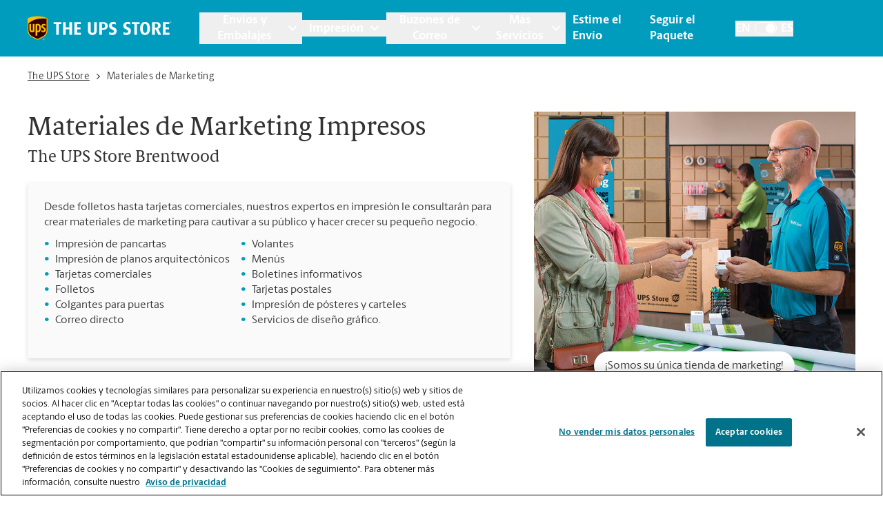

--- FILE ---
content_type: text/css; charset=utf-8
request_url: https://locations.theupsstore.com/assets/static/categoryEntity-D6nWLD7h.css
body_size: 579
content:
.react-calendar{max-width:450px;background:#fff;line-height:1.125em}@media (max-width: 1200px){.react-calendar{max-width:unset}}.react-calendar--doubleView{width:700px}.react-calendar--doubleView .react-calendar__viewContainer{display:flex;margin:-.5em}.react-calendar--doubleView .react-calendar__viewContainer>*{width:50%;margin:.5em}.react-calendar,.react-calendar *,.react-calendar *:before,.react-calendar *:after{box-sizing:border-box}.react-calendar button{margin:0;border:0}.react-calendar button:enabled:hover{cursor:pointer}.react-calendar__navigation{display:flex;margin-bottom:1em}.react-calendar__navigation button{min-width:12px;margin-left:8px;max-width:-moz-fit-content;max-width:fit-content;background:none}.react-calendar__month-view__weekdays{text-align:center;text-transform:capitalize;font:inherit}.react-calendar__month-view__weekdays__weekday{padding:.5em}.react-calendar__month-view__weekNumbers .react-calendar__tile{display:flex;align-items:center;justify-content:center;font:inherit;font-size:.75em;font-weight:700}.react-calendar__month-view__days__day--weekend{color:#000}.react-calendar__month-view__days__day--neighboringMonth{background-color:#f8f8f8!important}.react-calendar__month-view__days__day--neighboringMonth abbr{display:none}.react-calendar__month-view__days__day--neighboringMonth:after{display:none}.react-calendar__year-view .react-calendar__tile,.react-calendar__decade-view .react-calendar__tile,.react-calendar__century-view .react-calendar__tile{padding:2em .5em}.react-calendar__tile{max-width:100%;min-height:58px;padding:10px 6.6667px;background:none;text-align:center;line-height:16px;font:inherit;border:1px solid #F0F0EF!important}.react-calendar__tile:disabled{background-color:#f8f8f8!important}.react-calendar__tile--now{color:#000;position:relative;z-index:1}.react-calendar__tile--now:after{content:"";background-color:#f0f0ef;position:absolute;min-width:45px;min-height:45px;border-radius:100px;top:50%;left:50%;transform:translate(-50%,-50%);z-index:-1}@media (max-width: 1200px){.react-calendar__tile--now:after{min-width:30px;min-height:30px}}.react-calendar__tile--hasActive{background:#76baff}.react-calendar__tile--hasActive:enabled:hover,.react-calendar__tile--hasActive:enabled:focus{background:#a9d4ff}.react-calendar__tile--active{color:#fff;font-weight:900!important;position:relative;z-index:1}.react-calendar__tile--active:after{content:"";background-color:#000;position:absolute;width:45px;height:45px;border-radius:100px;top:50%;left:50%;transform:translate(-50%,-50%);z-index:-1}@media (max-width: 1200px){.react-calendar__tile--active:after{width:30px;height:30px}}.react-calendar__tile--active abbr{position:relative}.react-calendar--selectRange .react-calendar__tile--hover{background-color:#e6e6e6}.react-calendar__navigation__prev-button,.react-calendar__navigation__next-button{order:1}


--- FILE ---
content_type: image/svg+xml
request_url: https://locations.theupsstore.com/assets/images/icon-shipping.svg
body_size: 1246
content:
<svg width="23" height="22" viewBox="0 0 23 22" fill="none" xmlns="http://www.w3.org/2000/svg">
<path d="M0.680664 5.02671L12.0431 1.43506L21.822 5.92076V15.3136L9.52364 19.1179L0.680664 15.0239V5.02671Z" fill="white"/>
<path d="M9.30664 9.16162H10.1633V19.007H9.30664V9.16162Z" fill="#00738A"/>
<path d="M2.27051 6.19238L2.38564 5.93396L6.85735 7.88095L6.74222 8.13937L2.27051 6.19238Z" fill="#00738A"/>
<path d="M12.216 1.9062C12.3269 1.90497 12.437 1.92476 12.5403 1.96456L21.2146 5.68735C21.3585 5.74913 21.4764 5.9266 21.4764 6.08192V14.766C21.4689 14.9309 21.3607 15.0748 21.2031 15.1294L10.0821 18.448C10.0144 18.4663 9.94447 18.475 9.87431 18.4741C9.76253 18.4758 9.65147 18.456 9.5474 18.4156L1.4508 14.9018C1.30724 14.8394 1.18963 14.6614 1.18963 14.5061V5.4583C1.19705 5.29331 1.30505 5.14929 1.46259 5.09433L12.0061 1.9328C12.0746 1.91419 12.1453 1.90526 12.2163 1.9062H12.216ZM12.2163 1.05938C12.061 1.05813 11.9064 1.07934 11.7573 1.12238L1.21409 4.28537C0.703246 4.43719 0.333008 4.93114 0.333008 5.4583V14.5061C0.333008 14.9977 0.651071 15.4791 1.1065 15.6772L9.20311 19.1911C9.41593 19.2779 9.6441 19.3218 9.87431 19.3206C10.0284 19.3219 10.1818 19.301 10.3297 19.2584L21.4504 15.9401C21.9697 15.7773 22.3252 15.3042 22.333 14.7657V6.08163C22.333 5.58856 22.0132 5.10657 21.5557 4.91015L12.8819 1.18649C12.6705 1.10128 12.4443 1.05811 12.216 1.05938" fill="#00738A"/>
<path d="M15.6812 2.72021L3.1582 6.43077V10.0798L3.41996 10.6976L4.06611 10.4942L4.32876 11.1123L4.9752 10.9089L5.23844 11.5276L5.88547 11.3244V7.76806L18.5178 4.07965L15.6812 2.72021Z" fill="white"/>
<path d="M5.07581 11.8745L4.81346 11.2562L4.16702 11.4602L3.90349 10.8421L3.25705 11.0461L2.87207 10.1366V6.22056L15.7051 2.41821L19.3055 4.14366L6.16943 7.97894V11.5307L5.07581 11.8745ZM5.13772 10.5614L5.40095 11.1804L5.60022 11.1177V7.55698L17.7288 4.01573L15.6559 3.02231L3.44305 6.64048V10.0229L3.58189 10.3502L4.22774 10.1462L4.48921 10.7651L5.13772 10.5614Z" fill="#00738A"/>
<path d="M9.70368 12.2292L5.72656 10.4991L6.04315 9.78804L9.74878 11.4001L11.8267 10.7477L11.8261 8.71098L12.6116 8.71069L12.6125 11.3156L9.70368 12.2292Z" fill="#00738A"/>
<path d="M0.522461 8.2334L0.839226 7.52272L3.24755 8.5718L2.93078 9.28248L0.522461 8.2334Z" fill="#00738A"/>
<path d="M19.3496 9.23878V6.52661H20.1355V8.18533L21.7063 7.70479L21.9386 8.44673L19.3496 9.23878Z" fill="#00738A"/>
<path d="M9.77148 2.45972L10.1012 1.70756L19.9071 5.90857L19.5774 6.66072L9.77148 2.45972Z" fill="#00738A"/>
<path d="M2.43066 4.69214L2.74228 3.97924L12.5859 8.18431L12.2743 8.89721L2.43066 4.69214Z" fill="#00738A"/>
<path d="M9.93996 9.62091C9.64754 9.62091 9.34333 9.56846 9.11459 9.4685L0.681641 5.80079L1.02653 5.02563L9.45859 8.69364C9.65314 8.77786 10.0287 8.80088 10.2321 8.73997L21.3528 5.42196L21.6004 6.23266L10.4797 9.55068C10.3041 9.59946 10.1223 9.62311 9.93996 9.62091Z" fill="#00738A"/>
<path d="M12.6132 18.3767H11.8273V16.4009L9.71142 17.0513L5.74609 15.3221L6.06298 14.6113L9.75917 16.2234L12.6132 15.346V18.3767Z" fill="#00738A"/>
<path d="M3.97761 11.8745L4.24085 12.4929L4.88729 12.2889L5.14993 12.9073L5.79638 12.7033L6.18136 13.6119V17.5285L2.88281 15.7698V12.2181L3.97761 11.8745ZM3.91659 13.1876L3.65336 12.5687L3.45409 12.631V16.1918L5.6092 17.1074V13.727L5.47036 13.4001L4.8245 13.604L4.56186 12.9857L3.91659 13.1876Z" fill="#00738A"/>
<path d="M20.1355 16.0775H19.3496V13.4256L21.6179 12.7087L21.8573 13.4486L20.1355 13.9927V16.0775Z" fill="#00738A"/>
<path d="M0.526367 13.0457L0.835335 12.3316L3.24362 13.3501L2.93465 14.0641L0.526367 13.0457Z" fill="#00738A"/>
</svg>
